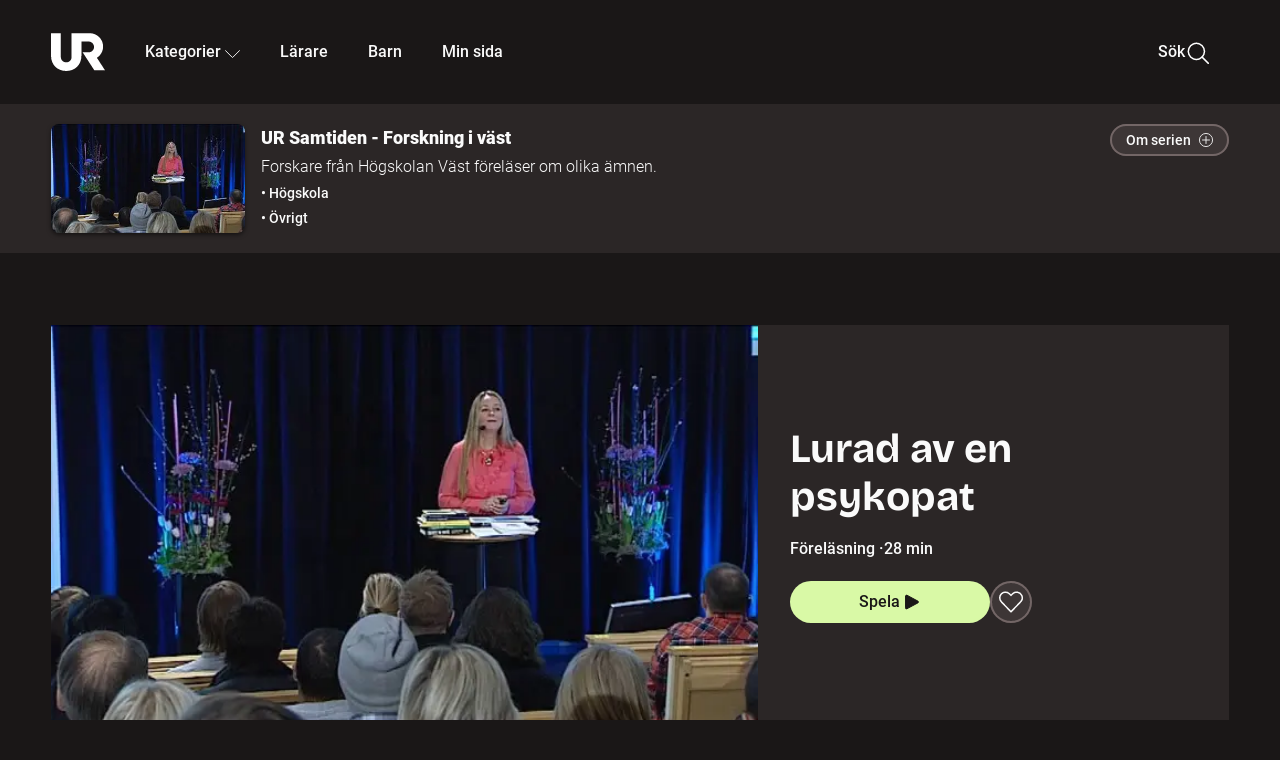

--- FILE ---
content_type: application/javascript; charset=UTF-8
request_url: https://embed.ur.se/_next/static/HQ4qQ2aAqsQjlxfRXym-B/_buildManifest.js
body_size: 1176
content:
self.__BUILD_MANIFEST = {
  "/": [
    "static/chunks/80aad61af419ced4.js"
  ],
  "/404": [
    "static/chunks/e949339c9f6c515d.js"
  ],
  "/[productType]": [
    "static/chunks/b7b736bf29e5622a.js"
  ],
  "/[productType]/[id]": [
    "static/chunks/f66887a52d860c79.js"
  ],
  "/[productType]/[id]/extra": [
    "static/chunks/8be843ad2f657f3c.js"
  ],
  "/[productType]/[id]/lararhandledning": [
    "static/chunks/3aee6e0680ce2919.js"
  ],
  "/[productType]/[id]/lararhandledning/avsnitt/[episodeId]": [
    "static/chunks/c8b4089e635b10f1.js"
  ],
  "/[productType]/[id]/lararhandledning/stod-och-tips": [
    "static/chunks/fc6c759b4c216d23.js"
  ],
  "/[productType]/[id]/lararhandledning/tema/[themeId]": [
    "static/chunks/cb88adea0e3cab25.js"
  ],
  "/[productType]/[id]/programinformation": [
    "static/chunks/295dc686d54b6d88.js"
  ],
  "/[productType]/[id]/quiz": [
    "static/chunks/bdde6178b7f7e18e.js"
  ],
  "/[productType]/[id]/quiz/[quizId]": [
    "static/chunks/0a6c2ee353d72cf4.js"
  ],
  "/_error": [
    "static/chunks/68a0fb982c7a2e26.js"
  ],
  "/amne": [
    "static/chunks/241e9f05e75cb99e.js"
  ],
  "/amne/[...subjectPath]": [
    "static/chunks/7e4453ad0b6f5392.js"
  ],
  "/auth/fel": [
    "static/chunks/f605365652ce5938.js"
  ],
  "/auth/logga-in": [
    "static/chunks/58a192758a765c11.js"
  ],
  "/auth/logga-ut": [
    "static/chunks/2e9e0ebb4f64aaaa.js"
  ],
  "/auth/return": [
    "static/chunks/b9f0fd343fdcea7e.js"
  ],
  "/auth/utloggad": [
    "static/chunks/82586087d85830c1.js"
  ],
  "/barn": [
    "static/chunks/70f42f6ec23b3833.js"
  ],
  "/barn/[childSlug]": [
    "static/chunks/858d1f2017ed495f.js"
  ],
  "/barnlas": [
    "static/chunks/6fb19c382af74d19.js"
  ],
  "/bladdra/[...categoryPath]": [
    "static/chunks/15f1817c53d8e57a.js"
  ],
  "/bladdra/alla-kategorier": [
    "static/chunks/d2e708af1baa740d.js"
  ],
  "/bladdra/alla-program": [
    "static/chunks/04db30f62510befa.js"
  ],
  "/embed/[id]": [
    "static/chunks/ca1030b01278469e.js"
  ],
  "/healthz": [
    "static/chunks/ab15b579264811f2.js"
  ],
  "/id/[id]": [
    "static/chunks/35cc65e284123b31.js"
  ],
  "/kontoinstallningar": [
    "static/chunks/bbb810c4be69034c.js"
  ],
  "/min-sida": [
    "static/chunks/dd0215f639550a77.js"
  ],
  "/nyhetskoll": [
    "static/chunks/f981199a8a20d756.js"
  ],
  "/onboarding": [
    "static/chunks/55f15fe088169a90.js"
  ],
  "/preview": [
    "static/chunks/146e2886a5792054.js"
  ],
  "/preview/category": [
    "static/chunks/69177465f8fbbd46.js"
  ],
  "/preview/lararhandledning/[id]": [
    "static/chunks/9c43d8836edb4369.js"
  ],
  "/preview/lararhandledning/[id]/avsnitt/[episodeId]": [
    "static/chunks/7f5c84674d8770c5.js"
  ],
  "/preview/lararhandledning/[id]/stod-och-tips": [
    "static/chunks/ff067ca704a35564.js"
  ],
  "/preview/lararhandledning/[id]/tema/[themeId]": [
    "static/chunks/d292162ef638ca29.js"
  ],
  "/preview/nyhetskoll": [
    "static/chunks/734c483dab7a213d.js"
  ],
  "/preview/pedagogicalSupport": [
    "static/chunks/f50976bcd430289d.js"
  ],
  "/preview/programinformation/[id]": [
    "static/chunks/d22a731e31e15be7.js"
  ],
  "/preview/quiz/[id]": [
    "static/chunks/369ffc7d6105436e.js"
  ],
  "/preview/samling": [
    "static/chunks/5c409d21ffcda757.js"
  ],
  "/samling/[collectionSlug]": [
    "static/chunks/d338b020196c601d.js"
  ],
  "/sitemap.xml": [
    "static/chunks/30c40e3538dfae19.js"
  ],
  "/sok": [
    "static/chunks/73ded834a734ea8e.js"
  ],
  "/utbildning": [
    "static/chunks/695dd5938804fd77.js"
  ],
  "/utbildning/[educationalLevel]": [
    "static/chunks/576d555f75617e1a.js"
  ],
  "__rewrites": {
    "afterFiles": [],
    "beforeFiles": [],
    "fallback": []
  },
  "sortedPages": [
    "/",
    "/404",
    "/_app",
    "/_error",
    "/amne",
    "/amne/[...subjectPath]",
    "/api/auth/federated-signout",
    "/api/auth/[...nextauth]",
    "/api/v1/abTestForStaticPage",
    "/api/v1/announcements",
    "/api/v1/feature_flags",
    "/api/v1/invalidate_product",
    "/api/v1/recommendations",
    "/api/v1/relatedPrograms",
    "/api/v1/revalidate",
    "/api/v1/search",
    "/api/v1/userData/onboarding",
    "/api/v1/userData/programProgress/delete",
    "/api/v1/userData/programProgress/list",
    "/api/v1/userData/programProgress/mget",
    "/api/v1/userData/programProgress/upsert",
    "/api/v1/userData/programProgress/[programId]",
    "/api/v1/userData/savedPrograms/list",
    "/api/v1/userData/savedPrograms/update",
    "/api/v1/userData/user",
    "/auth/fel",
    "/auth/logga-in",
    "/auth/logga-ut",
    "/auth/return",
    "/auth/utloggad",
    "/barn",
    "/barn/[childSlug]",
    "/barnlas",
    "/bladdra/alla-kategorier",
    "/bladdra/alla-program",
    "/bladdra/[...categoryPath]",
    "/embed/[id]",
    "/healthz",
    "/id/[id]",
    "/kontoinstallningar",
    "/min-sida",
    "/nyhetskoll",
    "/onboarding",
    "/preview",
    "/preview/category",
    "/preview/lararhandledning/[id]",
    "/preview/lararhandledning/[id]/avsnitt/[episodeId]",
    "/preview/lararhandledning/[id]/stod-och-tips",
    "/preview/lararhandledning/[id]/tema/[themeId]",
    "/preview/nyhetskoll",
    "/preview/pedagogicalSupport",
    "/preview/programinformation/[id]",
    "/preview/quiz/[id]",
    "/preview/samling",
    "/samling/[collectionSlug]",
    "/sitemap.xml",
    "/sok",
    "/utbildning",
    "/utbildning/[educationalLevel]",
    "/[productType]",
    "/[productType]/[id]",
    "/[productType]/[id]/extra",
    "/[productType]/[id]/lararhandledning",
    "/[productType]/[id]/lararhandledning/avsnitt/[episodeId]",
    "/[productType]/[id]/lararhandledning/stod-och-tips",
    "/[productType]/[id]/lararhandledning/tema/[themeId]",
    "/[productType]/[id]/programinformation",
    "/[productType]/[id]/quiz",
    "/[productType]/[id]/quiz/[quizId]"
  ]
};self.__BUILD_MANIFEST_CB && self.__BUILD_MANIFEST_CB()